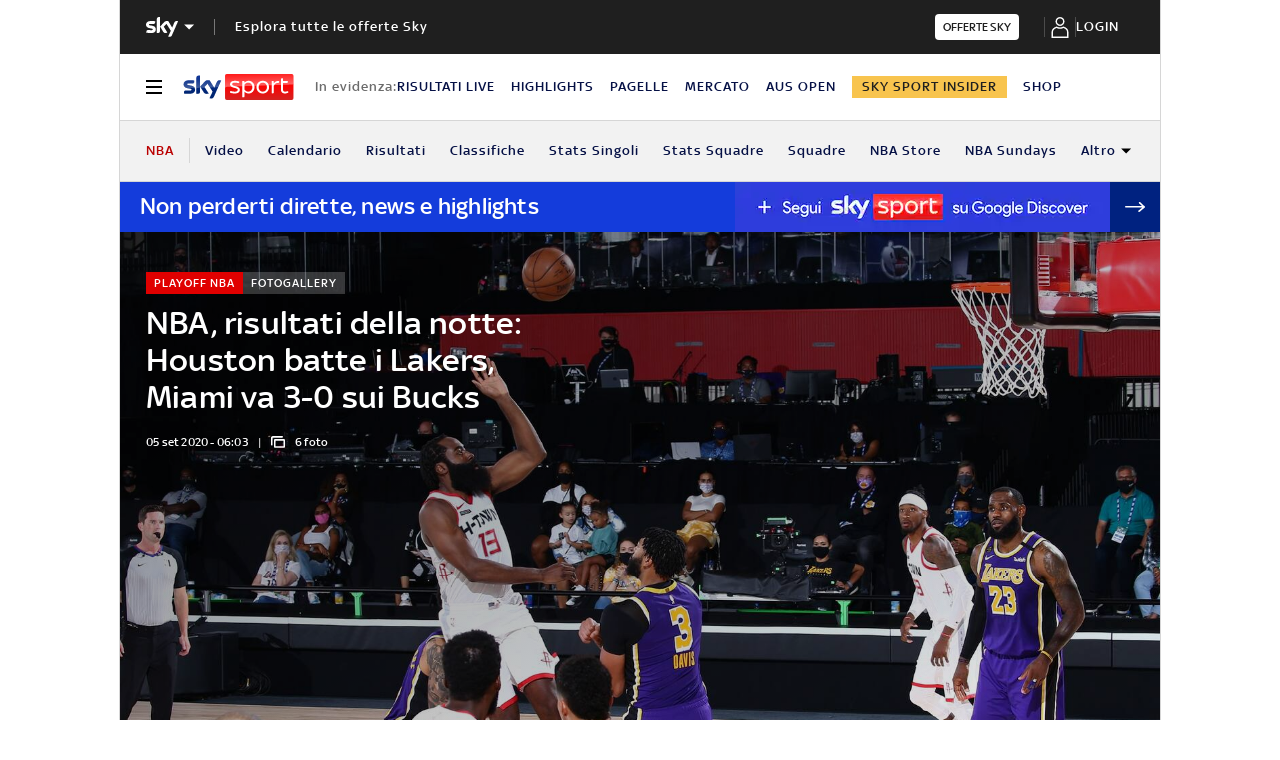

--- FILE ---
content_type: application/x-javascript;charset=utf-8
request_url: https://smetrics.sky.it/id?d_visid_ver=5.5.0&d_fieldgroup=A&mcorgid=1A124673527853290A490D45%40AdobeOrg&mid=90270016150903408807148734078353458432&ts=1769379007279
body_size: -38
content:
{"mid":"90270016150903408807148734078353458432"}